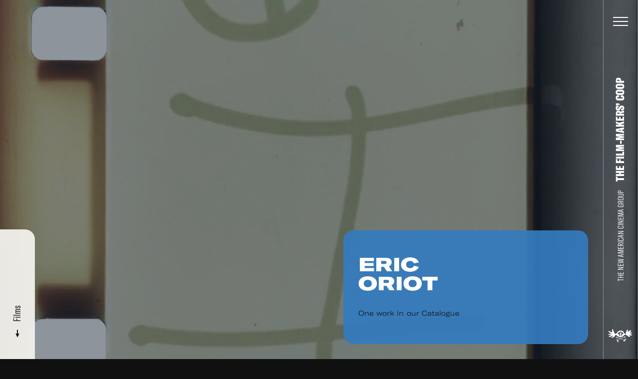

--- FILE ---
content_type: text/html; charset=UTF-8
request_url: https://film-makerscoop.com/filmmakers/eric-oriot
body_size: 9822
content:
<!DOCTYPE HTML>
<html lang="en" class="no-js">

<head>
    <meta charset="utf-8">
    <!--[if IE]><meta http-equiv='X-UA-Compatible' content='IE=edge,chrome=1'><![endif]-->
    <meta name="viewport" content="width=device-width, minimum-scale=1, maximum-scale=1, user-scalable=no">
    <title>Eric Oriot - The Film-Makers&#039; Cooperative</title>
    <meta name="description" content="The Film-Makers&#039; Cooperative is an artist-run, non-profit organization founded in 1962 in New York City by Jonas Mekas, Shirley Clarke, Stan Brakhage and other filmmakers to distribute avant-garde films.">
    <meta property="fb:app_id" content="1841782752799344" />     
    <meta property="og:description" content="The Film-Makers&#039; Cooperative is an artist-run, non-profit organization founded in 1962 in New York City by Jonas Mekas, Shirley Clarke, Stan Brakhage and other filmmakers to distribute avant-garde films.">
    <meta property="og:title" content="Eric Oriot - The Film-Makers&#039; Cooperative">
        <meta property="og:image" content="http://film-makerscoop.com/public/theme/images/filmmaker_blank.jpg">
    <meta property="og:image:width" content="1920" />
    <meta property="og:image:height" content="1080" />
        <meta property="og:url" content="http://film-makerscoop.com/filmmakers/eric-oriot">
    <meta property="og:type" content="website" />

    <meta name="twitter:card" content="summary_large_image">
    <meta name="twitter:title" content="Eric Oriot - The Film-Makers&#039; Cooperative">
    <meta name="twitter:site" content="@filmmakerscoop">
    <meta name="twitter:id" content="@filmmakerscoop">
    <meta name="twitter:image" content="http://film-makerscoop.com/public/theme/images/filmmaker_blank.jpg">    <meta name="twitter:description" content="The Film-Makers&#039; Cooperative is an artist-run, non-profit organization founded in 1962 in New York City by Jonas Mekas, Shirley Clarke, Stan Brakhage and other filmmakers to distribute avant-garde films.">


    <link rel="apple-touch-icon" sizes="180x180" href="/public/theme/favicons/apple-touch-icon.png">
    <link rel="icon" type="image/png" sizes="32x32" href="/public/theme/favicons/favicon-32x32.png">
    <link rel="icon" type="image/png" sizes="16x16" href="/public/theme/favicons/favicon-16x16.png">
    <link rel="manifest" href="/public/theme/favicons/manifest.json">
    <link rel="mask-icon" href="/public/theme/favicons/safari-pinned-tab.svg" color="#ca0d55">
    <link rel="shortcut icon" href="/public/theme/favicons/favicon.ico">
    <meta name="apple-mobile-web-app-title" content="Film-Makers Cooperative">
    <meta name="application-name" content="Film-Makers Cooperative">
    <meta name="msapplication-config" content="/public/theme/favicons/browserconfig.xml">
    <meta name="theme-color" content="#ffffff">

    <link rel="stylesheet" href="/public/theme/css/style.css?v=1.44.0">

    <script type="text/javascript">
        WebFontConfig = {
            custom: { families: [
                'GT-America-Compressed:n3,n7,n8',
                'GT-America-Expanded:n8',
                'GT-America-Extended:n3'
            ]}
        };
        (function(d) {
            var wf = d.createElement('script'), s = d.scripts[0];
            wf.src = 'https://ajax.googleapis.com/ajax/libs/webfont/1.6.26/webfont.js';
            s.parentNode.insertBefore(wf, s);
        })(document);
    </script>
      
</head>

<body class="is-not-ready">
    <svg class="svg-sprite"  xmlns="http://www.w3.org/2000/svg"><symbol id="sprite-arrow" viewBox="0 0 8 16"><path d="M3 .6h2v12.5H3z"/><path d="M7.8 7.9L4 15.4.2 7.9z"/></symbol><symbol id="sprite-audio" viewBox="0 0 30 40"><path fill-opacity=".97" d="M21.5 18.4c0 3.6-2.9 6.4-6.5 6.4s-6.5-2.9-6.5-6.4V7.1C8.5 3.5 11.4.7 15 .7s6.5 2.9 6.5 6.4v11.3zm6.5-3.2v3.2c0 7.1-5.8 12.9-13 12.9S2 25.5 2 18.4v-3.2h3.3v3.2c0 5.3 4.4 9.7 9.8 9.7s9.8-4.3 9.8-9.7v-3.2H28zM16.6 36.1v-3.2h-3.3v3.2H6.9v3.2h16.3v-3.2h-6.6z"/></symbol><symbol id="sprite-close" viewBox="0 0 14 14"><path d="M.141.848L.848.141l13.01 13.01-.706.708z"/><path d="M.141 13.152L13.151.142l.708.706-13.01 13.01z"/></symbol><symbol id="sprite-facebook" viewBox="0 0 7 13"><path d="M1.724 4.203V2.95c0-.553.013-1.405.408-1.933C2.548.46 3.119.08 4.1.08c1.6 0 2.274.232 2.274.232l-.317 1.91s-.529-.156-1.022-.156-.935.18-.935.68v1.457h2.023l-.141 1.865H4.1v6.479H1.724v-6.48H.456V4.204h1.268z" fill-rule="evenodd"/></symbol><symbol id="sprite-instagram" viewBox="0 0 13 13"><g fill-rule="evenodd"><path d="M6.49 8.673a2.163 2.163 0 1 1 0-4.326 2.163 2.163 0 0 1 0 4.326m0-5.495a3.333 3.333 0 1 0 0 6.665 3.333 3.333 0 0 0 0-6.665"/><path d="M6.49.02c-1.763 0-1.984.008-2.676.04C3.124.09 2.652.2 2.24.36a3.18 3.18 0 0 0-1.15.749 3.18 3.18 0 0 0-.748 1.15c-.16.412-.27.884-.302 1.575C.007 4.527 0 4.748 0 6.51c0 1.763.007 1.984.04 2.676.03.69.14 1.162.3 1.575.167.427.388.789.75 1.15.36.36.722.582 1.149.748.413.16.884.27 1.575.302.692.032.913.039 2.676.039 1.762 0 1.983-.007 2.675-.04.691-.03 1.163-.14 1.576-.3a3.18 3.18 0 0 0 1.15-.75c.36-.36.582-.722.748-1.149.16-.413.27-.884.301-1.575.032-.692.04-.913.04-2.676 0-1.762-.008-1.983-.04-2.675-.031-.691-.14-1.163-.301-1.576a3.181 3.181 0 0 0-.749-1.15 3.18 3.18 0 0 0-1.15-.748c-.412-.16-.884-.27-1.575-.301C8.473.028 8.252.02 6.49.02m0 1.17c1.733 0 1.938.006 2.622.038.633.028.977.134 1.205.223.303.118.52.258.746.486.228.227.368.443.486.746.089.228.194.572.223 1.205.032.684.038.89.038 2.622 0 1.733-.006 1.938-.038 2.623-.029.632-.134.976-.223 1.205a2.01 2.01 0 0 1-.486.746 2.01 2.01 0 0 1-.746.485c-.228.09-.572.195-1.205.224-.684.031-.89.038-2.622.038-1.733 0-1.938-.007-2.623-.038-.632-.029-.976-.135-1.205-.224a2.01 2.01 0 0 1-.746-.485 2.012 2.012 0 0 1-.485-.746c-.09-.229-.195-.573-.224-1.205-.031-.685-.038-.89-.038-2.623s.007-1.938.038-2.622c.03-.633.135-.977.224-1.205.117-.303.258-.52.485-.746a2.01 2.01 0 0 1 .746-.486c.229-.089.573-.195 1.205-.223.685-.032.89-.038 2.623-.038"/><path d="M10.733 3.046a.779.779 0 1 1-1.558 0 .779.779 0 0 1 1.558 0"/></g></symbol><symbol id="sprite-logo" viewBox="0 0 721.4 386.4"><path d="M110.7 168c-25.3 0-50.6.1-76-.1-8.6-.1-17.3-.6-25.9-1.9-3-.5-6.7-3.3-8.2-6-2-3.8 1-7.3 4.4-9 5.7-2.9 11.6-6.3 17.8-7.3 24.1-4.1 48.4-7.3 72.6-10.9 1.6-.2 3.2-.7 6.3-1.4-3.6-2.1-6.1-3.5-8.6-4.9-23.2-13.4-46.5-26.6-69.6-40.2-7.6-4.5-11.7-12.2-14.2-20.5-2.6-8.5.5-12 9-10.3C38 59.4 56.3 67 73.9 76.1c12.6 6.5 24.8 13.8 39 16.3 10.3 1.8 15.5-3.4 13.1-13.6-1.1-4.8-3.5-9.3-5-14.1-4.2-13.1-7.2-26.4-4.8-40.3 1.4-8.3 4.8-15.5 11.7-20.8 6.2-4.8 11.7-4.9 15.8 1.6 5.1 8.1 9.9 16.8 12.5 25.9 5.2 18.6 12.9 36 21.1 53.3 5.4 11.4 12.3 21.8 16.7 33.9 4.8 13.1 16.3 19.8 30.5 20.8 14.2 1.1 25.3-4.2 32.9-16.5 5.3-8.5 10.2-17.2 16.2-25.2 17.2-22.9 38-41.9 65.7-51.1 53-17.7 109.5-.8 139.9 53.6 6 10.7 10.3 22.3 14.9 33.8 3.9 9.9 14.8 14.7 24.1 9.2 4.2-2.4 8.2-6 10.9-10 8.9-13.2 14-27.8 15.9-43.7 2.3-20.2 7.7-39.6 18.5-57 3.1-5 7.3-9.5 11.3-13.9s9.3-5.2 14.7-3.7c5.5 1.5 8.2 6.1 8.5 11.3.4 6.2.5 12.7-.9 18.7-2.9 12.6-3.5 24.9 1 37.7 9-6.9 17.5-13.7 26.3-20.2 10.2-7.5 20.3-15.2 31.2-21.6 6.7-3.9 14.7-5.9 22.3-8 7.6-2 12.7 2.3 16.3 8.5 3.5 6 3.3 12.2-1 17.3-5.9 7-12.5 13.4-19.1 19.7-6.9 6.6-14.1 12.7-21.2 19-1.2 1.1-2.5 2.1-3.7 3.2.2.4.3.8.5 1.3 1.8.1 3.7.5 5.5.3 10.8-1.1 21.5-2.5 32.3-3.3 5.9-.4 12-.2 17.9.3 2.9.2 5.9 1.3 8.5 2.7 9.7 5.3 10 13.2.7 19.1-11.7 7.3-24.4 12.3-38 14.6-5.6.9-11.1 2-15.6 7.3 3.3 1.6 6 2.9 8.8 4.2 11.7 5.2 23.5 10.2 35.1 15.8 4.1 2 7.8 5.1 11 8.4 3 3.1 3.7 7.2.9 11-3.8 5.3-8.3 9.7-15.3 9.9-14.6.4-28.9-1.4-42.3-7.9-5.7-2.8-11.4-5.6-17.2-8-2.9-1.2-6.2-1.5-9.3-2.2-.3.5-.7 1-1 1.5 1.3 2.1 2.4 4.5 4.1 6.3 6.2 6.3 12.6 12.4 19.1 18.3 6.2 5.7 6.7 12.8 4.9 20.2-1.7 7.3-7.6 9.4-14.3 10.5-10.6 1.7-20.5-1.1-29.1-6.6-10.3-6.6-19.9-14.5-29.8-21.7-14.9-10.8-29.2-22.8-45.1-32-15.7-9.1-47.9-3.9-61 13.2-22 29-50.4 49.3-86.9 56.2-31 5.9-59.8-1.3-87-16.4-21.9-12.2-40.8-28.2-58.1-46.1-5.3-5.5-11.4-9.6-19.5-7.2-7.4 2.1-12.3 7-14 14.7-4.1 19.2-14.8 33.2-31.9 43.2-9.7 5.7-18.3 13.3-27.3 20.2-11.7 9.1-25.2 12.7-39.7 12-4.1-.2-8.2-2.1-12.2-3.3 1.4-4.1 1.6-9.3 4.3-12.2 5.8-6.3 12.6-11.6 19.3-17.1 6.9-5.7 14.3-10.8 21.2-16.5 3.4-2.8 5.3-6.7 3.9-12.3-3.8.6-7.9.5-11.5 1.8-14.5 5.3-28.9 11-43.4 16.5-17.1 6.5-34.2 13.4-52.7 14.7-3.3.2-6.7.3-9.9-.1-4.5-.5-9-1.8-10.1-6.8-1.3-5.7-2.3-11.9 3.5-16 4.7-3.3 9.7-6.7 15.1-8.6 21-7.3 41.1-16.4 60.9-26.4 2.3-1.2 4.5-2.4 6.8-3.7-.3-.6-.5-1.3-.6-2zm294.1 4.9c23-11.9 41.7-28.6 60.7-45.3-4-3.8-7.6-7.2-11.2-10.6-16-15.1-32.7-29.3-53-38.7-14.3-6.6-28.4-7.2-43-1.9-19.1 6.9-35.5 18.1-51.2 30.6-8 6.4-15.5 13.4-23.9 20.7 20.2 15.7 39.4 30.7 58.8 45.8-5.4 8.5-10.7 16.9-16.4 25.9h96.6c-5.9-9-11.4-17.4-17.4-26.5z"/><path d="M362.7 286.1c-28.2-11.1-55-21.8-82.4-32.6-2.8 6.9-5.4 13.5-8.3 20.7-3.8-1.3-7.3-2.5-11.4-3.9 3.1-7.1 6-13.9 8.9-20.6-2.3-2.2-3.9-2.2-5.1.7-2.1 5-4.3 10-6.7 15.5-3.4-1.7-6.5-3.3-10.1-5.1 2.7-5.7 5.3-11 8.1-16.9-2-.9-3.9-1.8-6.4-2.9-2.7 5.8-5.3 11.5-8.2 17.6-2.8-1.1-5.5-2.1-8.6-3.2 4.1-9.2 7.9-18 12-27.1 14.4 5.7 28.4 11.3 42.5 16.8 27.9 11 55.8 21.9 83.6 33.1 3.8 1.5 6.8 1.1 10.3-.5 44-20.4 88-40.6 132-60.9.9-.4 1.8-.7 3.3-1.3 4.4 8.6 8.9 17.1 13.5 26.1-2.8 1.4-5.4 2.6-8.4 4.1-3-5.8-5.9-11.3-9-17.3-2.2 1-4 1.8-6.4 2.9 3 5.5 5.8 10.8 8.8 16.4-3.1 1.9-6.1 3.8-9.6 6l-8.8-17.6c-1.3.5-2.6 1-4.1 1.6 3.5 6.8 6.7 13.2 10.2 20.1-3.5 1.6-6.9 3.1-10.8 4.8-3.3-6.8-6.5-13.2-9.8-20.2-30.8 14.1-61.3 28.1-92.7 42.5 1.8.9 3 1.6 4.2 2.1 29.4 11.7 58.8 23.3 88.2 34.9 4.9 1.9 12.1-2.1 15.8-8.3 2.7-4.4 5.5-8.7 8.6-12.9 4.1-5.4 9.9-8.3 16.4-9.9 12.2-2.9 25.5 9.2 23.4 21.6-.5 2.8-3.1 6.3-5.7 7.5-5.5 2.6-11.4 5-17.4 5.5-8.8.8-14.5 4.8-17.2 12.8-1.5 4.5-2.2 9.4-2.8 14.1-1 8.2-4 15.1-11.2 19.7-5.5 3.5-9.5 3.4-14-1.2-10.7-10.6-14.4-24-5.5-37.4.6-1 1.2-2 2.2-3.6-7.2-2.9-14.2-5.8-21.2-8.6-24.5-9.7-48.9-19.4-73.4-28.9-2.1-.8-5-1-7-.2-24 10.8-47.9 21.8-71.8 32.7-3.2 1.5-4.3 3.3-4.2 6.8.3 8.9 5.2 15.5 10.2 22.3 3.1 4.2 6.3 8.7 8.2 13.5 2.5 6.4-.2 12-6.3 15-8.8 4.3-18 4.6-27.1.7-6.4-2.8-7.5-7.6-4.5-13.9 2.3-4.7 4-9.8 5-15 1.1-5.8-1.7-10.5-7-13.1-3.4-1.7-7.1-2.7-10.8-3.8-6.9-2-9.4-6.2-7.6-13.2 2.9-11.1 14.5-17.8 26.3-14.9 3.2.8 6.8 1.8 9.1 3.9 3.5 3.3 6.2 2 9.7.4 19.7-8.6 39.7-17.6 61-27.4zm-86.6 29.2c-3 3.1-6.2 4.9-6.7 7.3-.8 3.5 2.6 4.9 5.9 5.1 3.9.3 7.9-2.5 7-5.2-.8-2.3-3.4-4-6.2-7.2zm251.9 2.2c3.3-.7 6.9-1.4 6.6-5.5-.3-3.8-3.4-5.2-6.9-4.9-3.1.2-6.2 1.3-6.2 5.1 0 4.2 3.4 4.8 6.5 5.3zM397.8 188.6h-47.4c1.8-6.6 3.4-12.8 5.1-18.9 1.7-6.1 3.3-12.2 5.2-18.2 1.1-3.3.5-5.3-2.3-7.6-8.8-7.2-11.6-19.4-7.3-29.9 4.4-10.7 14.7-16.9 26.7-16.2 10.6.6 20.4 8.5 23.1 19.1 2.6 10.4.3 19.7-7.9 26.7-3.3 2.8-3.7 5.1-2.8 8.9 2.7 11.8 5 23.6 7.6 36.1zm-17.4-36.2H371v6.2h9.4v-6.2zm-19.2-40.6c2.5 2.3 4.5 4.3 6.6 6.1.7.6 1.9.4 2.9.6.1-.9.7-1.9.4-2.7-1.1-2.7-2.4-5.3-3.8-8.5-2 1.6-3.7 2.8-6.1 4.5zm6.3 12.5c.1-.7.1-1.3.2-2-3.5-1.5-7-3-10.9-4.7-.4 2.6-.7 4.6-1.1 7.3 4.3-.2 8.1-.4 11.8-.6zm-6.7 12.8c2.5-2.1 4.7-3.6 6.6-5.4.7-.6.7-1.9 1.1-2.9-1-.3-2.1-.9-2.9-.7-2.8.8-5.6 1.9-8.9 3.1 1.5 2 2.6 3.6 4.1 5.9zm32.8-12.2c-3.2-.2-5.9-.6-8.7-.5-.7 0-1.6 1-1.9 1.7-.2.4.6 1.5 1.2 1.8 3 1.2 6.1 2.1 9.4 3.3v-6.3zm-19.1-6.7c5.2-1.8 3.8-6.2 4.8-9.1.2-.7-1.3-2-2.1-3-.9.8-2.6 1.5-2.7 2.4-.2 2.9 0 5.8 0 9.7zm-3.1 24.5c1.5-.1 3.2-.2 6.1-.3-1.2-3.4-2-6-2.9-8.6l-3.6 7.5c-.1.2.2.6.4 1.4zm9.3-23.1c.4.6.8 1.2 1.2 1.7 3.4-1.6 6.9-3.2 10.7-5-1.3-1.6-2.1-2.6-3-3.8-3.1 2.6-6 4.9-8.9 7.1zm0 12.2c-.5.3-1.1.7-1.6 1 1.4 2.9 2.8 5.9 4.5 9.3 1.5-1.6 2.5-2.6 2.6-2.7-2-2.8-3.8-5.2-5.5-7.6z"/></symbol><symbol id="sprite-mail" viewBox="0 0 24 16"><title>Shape</title><path d="M0 0v16h24V0H0zm2 14V2.183l10 8.104 10-8.104V14H2z" fill-rule="evenodd"/></symbol><symbol id="sprite-more" viewBox="0 0 22 22"><path d="M11 20.5c-4.2 0-8-2.8-9.2-7C.4 8.4 3.5 3.1 8.5 1.8c2.5-.7 5-.3 7.2.9C17.9 4 19.5 6 20.1 8.5l.3 1-1.9.5-.3-1c-.5-1.9-1.8-3.6-3.5-4.6S10.9 3.1 9 3.7c-4 1.1-6.3 5.2-5.3 9.2 1.1 4 5.2 6.4 9.2 5.3 1.1-.3 2.1-.8 3-1.6l.8-.7 1.3 1.5-.8.7c-1.1.9-2.4 1.6-3.8 2-.8.3-1.6.4-2.4.4z"/><path d="M20.8 4.7l1 8.3-7.3-4.1z"/></symbol><symbol id="sprite-pin" viewBox="0 0 9 14"><path d="M4.5 0C2.139 0 0 1.985 0 4.434 0 8.076 3.587 8.462 4.5 14 5.413 8.461 9 8.076 9 4.434 9 1.986 6.862 0 4.5 0zm0 6.417c-.932 0-1.688-.784-1.688-1.75 0-.967.755-1.75 1.688-1.75.933 0 1.688.783 1.688 1.75 0 .966-.756 1.75-1.688 1.75z" fill-rule="nonzero"/></symbol><symbol id="sprite-reel" viewBox="0 0 41 41"><path d="M31.5 23a6 6 0 1 1 0-12 6 6 0 0 1 0 12m-4 13a6 6 0 1 1 0-12 6 6 0 0 1 0 12M19 20.5a1.5 1.5 0 1 1 3.001.001A1.5 1.5 0 0 1 19 20.5M13.5 36a6 6 0 1 1 0-12 6 6 0 0 1 0 12M3.75 16.917a6 6 0 1 1 12 0 6 6 0 0 1-12 0M20.5 3a6 6 0 1 1 0 12 6 6 0 0 1 0-12m0-3C9.178 0 0 9.178 0 20.5S9.178 41 20.5 41 41 31.822 41 20.5 31.822 0 20.5 0" fill-rule="evenodd"/></symbol><symbol id="sprite-twitter" viewBox="0 0 13 11"><path d="M12.202 1.232a4.97 4.97 0 0 1-1.446.402A2.55 2.55 0 0 0 11.862.22a4.968 4.968 0 0 1-1.598.62A2.491 2.491 0 0 0 8.427.032c-1.389 0-2.515 1.146-2.515 2.558 0 .2.021.395.065.582A7.109 7.109 0 0 1 .789.5C.573.879.45 1.318.45 1.787c0 .886.445 1.67 1.12 2.128a2.49 2.49 0 0 1-1.141-.319v.031c0 1.24.868 2.274 2.02 2.508-.212.06-.433.09-.664.09-.162 0-.32-.015-.473-.045a2.522 2.522 0 0 0 2.35 1.775 4.998 4.998 0 0 1-3.725 1.06 7.044 7.044 0 0 0 3.857 1.149c4.63 0 7.16-3.897 7.16-7.277 0-.111-.002-.222-.007-.331a5.14 5.14 0 0 0 1.256-1.324" fill-rule="evenodd"/></symbol><symbol id="sprite-vimeo" viewBox="0 0 14 12"><path d="M13.202 4.745c-1.361 2.907-4.646 6.864-6.722 6.864-2.047 0-2.342-4.363-3.46-7.268-.55-1.43-.905-1.1-1.936-.38l-.628-.81C1.959 1.829 3.464.294 4.388.209 5.43.109 6.07.82 6.31 2.344c.316 2.002.759 5.11 1.53 5.11.603 0 2.086-2.465 2.162-3.347.135-1.29-.95-1.33-1.89-.927 1.49-4.878 7.686-3.98 5.09 1.565z" fill-rule="nonzero"/></symbol><symbol id="sprite-youtube" viewBox="0 0 15 12"><path d="M12.26.115c-2.253-.154-7.27-.153-9.52 0C.306.281.019 1.753 0 5.625c.018 3.866.302 5.343 2.74 5.51 2.25.153 7.267.154 9.52 0 2.435-.166 2.722-1.637 2.74-5.51-.018-3.866-.303-5.343-2.74-5.51zm-6.635 8.01v-5l5 2.496-5 2.504z" fill-rule="evenodd"/></symbol></svg>

    <div class="wrapper" id="wrapper">

        <div class="videobg js-video-bg" data-options='{&quot;videos&quot;:[{&quot;src&quot;:&quot;\/public\/upload\/loops\/video\/59d4f9727c350.mp4&quot;,&quot;home&quot;:true},{&quot;src&quot;:&quot;\/public\/upload\/loops\/video\/59d4f70517281.mp4&quot;,&quot;home&quot;:false},{&quot;src&quot;:&quot;\/public\/upload\/loops\/video\/59d4f8f1740b3.mp4&quot;,&quot;home&quot;:false},{&quot;src&quot;:&quot;\/public\/upload\/loops\/video\/59d4f8fd56567.mp4&quot;,&quot;home&quot;:false},{&quot;src&quot;:&quot;\/public\/upload\/loops\/video\/59d4f90cdbb8c.mp4&quot;,&quot;home&quot;:false},{&quot;src&quot;:&quot;\/public\/upload\/loops\/video\/59d4f91d66f02.mp4&quot;,&quot;home&quot;:false},{&quot;src&quot;:&quot;\/public\/upload\/loops\/video\/59d4f92b74dc6.mp4&quot;,&quot;home&quot;:false},{&quot;src&quot;:&quot;\/public\/upload\/loops\/video\/59d4f938ba8e9.mp4&quot;,&quot;home&quot;:false},{&quot;src&quot;:&quot;\/public\/upload\/loops\/video\/59d4f946aea77.mp4&quot;,&quot;home&quot;:false},{&quot;src&quot;:&quot;\/public\/upload\/loops\/video\/59d4f963ec6fb.mp4&quot;,&quot;home&quot;:false},{&quot;src&quot;:&quot;\/public\/upload\/loops\/video\/59d4f981222b3.mp4&quot;,&quot;home&quot;:false},{&quot;src&quot;:&quot;\/public\/upload\/loops\/video\/59d4f98ead7e3.mp4&quot;,&quot;home&quot;:false},{&quot;src&quot;:&quot;\/public\/upload\/loops\/video\/59d4f99bc3433.mp4&quot;,&quot;home&quot;:false},{&quot;src&quot;:&quot;\/public\/upload\/loops\/video\/59d4f9d8750e5.mp4&quot;,&quot;home&quot;:false},{&quot;src&quot;:&quot;\/public\/upload\/loops\/video\/59d4f9a935dcc.mp4&quot;,&quot;home&quot;:false}],&quot;images&quot;:[{&quot;src&quot;:&quot;\/public\/upload\/loops\/desktop\/59d4f9727c350.jpg&quot;,&quot;src_mobile&quot;:&quot;\/public\/upload\/loops\/mobile\/59d4f9727c350.jpg&quot;,&quot;home&quot;:true},{&quot;src&quot;:&quot;\/public\/upload\/loops\/desktop\/59d4f70517281.jpg&quot;,&quot;src_mobile&quot;:&quot;\/public\/upload\/loops\/mobile\/59d4f70517281.jpg&quot;,&quot;home&quot;:false},{&quot;src&quot;:&quot;\/public\/upload\/loops\/desktop\/59d4f8f1740b3.jpg&quot;,&quot;src_mobile&quot;:&quot;\/public\/upload\/loops\/mobile\/59d4f8f1740b3.jpg&quot;,&quot;home&quot;:false},{&quot;src&quot;:&quot;\/public\/upload\/loops\/desktop\/59d4f8fd56567.jpg&quot;,&quot;src_mobile&quot;:&quot;\/public\/upload\/loops\/mobile\/59d4f8fd56567.jpg&quot;,&quot;home&quot;:false},{&quot;src&quot;:&quot;\/public\/upload\/loops\/desktop\/59d4f90cdbb8c.jpg&quot;,&quot;src_mobile&quot;:&quot;\/public\/upload\/loops\/mobile\/59d4f90cdbb8c.jpg&quot;,&quot;home&quot;:false},{&quot;src&quot;:&quot;\/public\/upload\/loops\/desktop\/59d4f91d66f02.jpg&quot;,&quot;src_mobile&quot;:&quot;\/public\/upload\/loops\/mobile\/59d4f91d66f02.jpg&quot;,&quot;home&quot;:false},{&quot;src&quot;:&quot;\/public\/upload\/loops\/desktop\/59d4f92b74dc6.jpg&quot;,&quot;src_mobile&quot;:&quot;\/public\/upload\/loops\/mobile\/59d4f92b74dc6.jpg&quot;,&quot;home&quot;:false},{&quot;src&quot;:&quot;\/public\/upload\/loops\/desktop\/59d4f938ba8e9.jpg&quot;,&quot;src_mobile&quot;:&quot;\/public\/upload\/loops\/mobile\/59d4f938ba8e9.jpg&quot;,&quot;home&quot;:false},{&quot;src&quot;:&quot;\/public\/upload\/loops\/desktop\/59d4f946aea77.jpg&quot;,&quot;src_mobile&quot;:&quot;\/public\/upload\/loops\/mobile\/59d4f946aea77.jpg&quot;,&quot;home&quot;:false},{&quot;src&quot;:&quot;\/public\/upload\/loops\/desktop\/59d4f963ec6fb.jpg&quot;,&quot;src_mobile&quot;:&quot;\/public\/upload\/loops\/mobile\/59d4f963ec6fb.jpg&quot;,&quot;home&quot;:false},{&quot;src&quot;:&quot;\/public\/upload\/loops\/desktop\/59d4f981222b3.jpg&quot;,&quot;src_mobile&quot;:&quot;\/public\/upload\/loops\/mobile\/59d4f981222b3.jpg&quot;,&quot;home&quot;:false},{&quot;src&quot;:&quot;\/public\/upload\/loops\/desktop\/59d4f98ead7e3.jpg&quot;,&quot;src_mobile&quot;:&quot;\/public\/upload\/loops\/mobile\/59d4f98ead7e3.jpg&quot;,&quot;home&quot;:false},{&quot;src&quot;:&quot;\/public\/upload\/loops\/desktop\/59d4f99bc3433.jpg&quot;,&quot;src_mobile&quot;:&quot;\/public\/upload\/loops\/mobile\/59d4f99bc3433.jpg&quot;,&quot;home&quot;:false},{&quot;src&quot;:&quot;\/public\/upload\/loops\/desktop\/59d4f9d8750e5.jpg&quot;,&quot;src_mobile&quot;:&quot;\/public\/upload\/loops\/mobile\/59d4f9d8750e5.jpg&quot;,&quot;home&quot;:false},{&quot;src&quot;:&quot;\/public\/upload\/loops\/desktop\/59d4f9a935dcc.jpg&quot;,&quot;src_mobile&quot;:&quot;\/public\/upload\/loops\/mobile\/59d4f9a935dcc.jpg&quot;,&quot;home&quot;:false}],&quot;gifs&quot;:[{&quot;src&quot;:&quot;\/public\/upload\/loops\/gif\/5a913ee3cc15d.gif&quot;,&quot;home&quot;:true}],&quot;changePeriod&quot;:1}'></div>

        <header class="header" id="header">
    <div class="header__bar">
        <div class="header__title">
            <a href="/"><span>The New American Cinema Group</span> <strong><span class="line"><span data-title="The Film-Makers’ Coop">The Film-Makers’ Coop</span></span></strong></a>
        </div>
        <a href="/" class="header__logo"><svg class="sprite-logo"><use xlink:href="#sprite-logo"/></svg></a>
    </div>
    <button class="header__button js-toggle-menu">
        <div><span></span><span></span><span></span>
            <svg class="svg-loader"  xmlns="http://www.w3.org/2000/svg" width="40" height="40" viewBox="0 0 40 40"><path fill="none" stroke="#fff" stroke-width="1.167" stroke-miterlimit="10" d="M6 20c0-7.7 6.3-14 14-14s14 6.3 14 14"/></svg>
        </div>
    </button>
    <div class="header__wrap">
        <form action="/search" class="header__search search search--yellow js-search" autocomplete="off" novalidate>
            <input type="search" class="search__input" name="q" id="search">
            <label for="search" class="search__label">Search</label>
            <button class="search__button"><svg class="svg-search"  xmlns="http://www.w3.org/2000/svg" width="18" height="21" viewBox="0 0 18 21"><path fill="#292929" d="M15.7 20.1l.6.8 1.6-1.2-.6-.8-4.6-6-.6-.8-1.6 1.2.6.8z"/><path fill="#292929" d="M14.9 7.6c0-4.2-3.3-7.6-7.4-7.6S0 3.4 0 7.6s3.3 7.6 7.4 7.6 7.5-3.5 7.5-7.6zM2 7.6C2 4.5 4.4 2 7.4 2s5.4 2.5 5.4 5.6-2.4 5.6-5.4 5.6S2 10.6 2 7.6z"/></svg></button>
        </form>
        <nav class="header__menu menu-outer">
            <div class="menu-inner">
                <ul class="menu--primary">
                    <li class="menu__item--primary tablet-hide"><a href="/" data-color="black" data-comp="Lines" data-title="Home">Home</a></li>
                    <li class="menu__item--primary"><a href="/catalogue" data-color="timberwolf" data-comp="Lines" data-title="Film Catalogue">Film Catalogue</a></li>
                    <li class="menu__item--primary"><a href="/vod" data-color="timberwolf" data-comp="Lines" data-title="Video on Demand">Video on Demand</a></li>
                    <li class="menu__item--primary"><a href="/filmmakers" data-color="timberwolf" data-comp="Lines" data-title="Filmmakers">Filmmakers</a></li>
                    <li class="menu__item--primary"><a href="https://filmmakerscoop.ecwid.com/" data-color="timberwolf" data-comp="Lines" data-title="On-line Store" target="_blank" data-history="false">On-line Store</a></li>
                    <li class="menu__item--primary"><a href="/archive" data-color="black" data-comp="Lines" data-title="Archive">Archive</a></li>
                    <li class="menu__item--primary"><a href="/screenings" data-color="yellow" data-comp="Lines" data-title="Screenings &amp; Workshops">Screenings &amp; Workshops</a></li>
                    <li class="menu__item--primary"><a href="/programs" data-color="pink" data-comp="Lines" data-title="FMC Film Programs">FMC Film Programs</a></li>
                                        <li class="menu__item--primary"><a href="/about" data-color="lightBlue" data-comp="Lines" data-title="About">About</a></li>
                </ul>
                <ul class="menu--secondary">
                    <li class="menu__item--secondary"><a href="/digital-catalogue" data-color="black"><span class="arrow"><svg class="sprite-arrow"><use xlink:href="#sprite-arrow"/></svg><svg class="sprite-arrow"><use xlink:href="#sprite-arrow"/></svg></span>
Digital Streaming Catalogue</a></li>
                    <li class="menu__item--secondary"><a href="/rental" data-color="black"><span class="arrow"><svg class="sprite-arrow"><use xlink:href="#sprite-arrow"/></svg><svg class="sprite-arrow"><use xlink:href="#sprite-arrow"/></svg></span>
Rent a Film</a></li>
                    <li class="menu__item--secondary"><a href="/books" data-color="black"><span class="arrow"><svg class="sprite-arrow"><use xlink:href="#sprite-arrow"/></svg><svg class="sprite-arrow"><use xlink:href="#sprite-arrow"/></svg></span>
Books</a></li>
                    <li class="menu__item--secondary"><a href="/news" data-color="black"><span class="arrow"><svg class="sprite-arrow"><use xlink:href="#sprite-arrow"/></svg><svg class="sprite-arrow"><use xlink:href="#sprite-arrow"/></svg></span>
News</a></li>
                    <li class="menu__item--secondary"><a href="/membership" data-color="green"><span class="arrow"><svg class="sprite-arrow"><use xlink:href="#sprite-arrow"/></svg><svg class="sprite-arrow"><use xlink:href="#sprite-arrow"/></svg></span>
Become a member</a></li>
                    <li class="menu__item--secondary"><a href="/support" data-color="yellow"><span class="arrow"><svg class="sprite-arrow"><use xlink:href="#sprite-arrow"/></svg><svg class="sprite-arrow"><use xlink:href="#sprite-arrow"/></svg></span>
Support</a></li>
                                        <li class="menu__item--secondary"><a href="https://3f1fa-837e.icpage.net/FMC-newsletter-sign-up" data-color="pink" target="_blank" data-history="false"><span class="arrow"><svg class="sprite-arrow"><use xlink:href="#sprite-arrow"/></svg><svg class="sprite-arrow"><use xlink:href="#sprite-arrow"/></svg></span>
Newsletter</a></li>
                </ul>
            </div>
        </nav>
        <div class="header__bottom">
            <div class="header__colophon colophon">
                <div class="colophon__contact">
                    <a href="mailto:info@film-makerscoop.com">E-Mail Us</a>|<a href="tel://212-267-5665">212-267-5665</a>
                </div>
                <div class="colophon__copyrights">
                    <strong>&copy; Copyright THE FILM-MAKERS’ COOP</strong>
                    <span>475 Park Ave South, 6th&nbsp;Floor&nbsp;NY, NY&nbsp;10016</span>
                </div>
            </div>
            <div class="header__social social"><a href="https://twitter.com/filmmakerscoop" class="social__item" target="_blank"><svg class="sprite-twitter"><use xlink:href="#sprite-twitter"/></svg></a><a href="https://www.instagram.com/filmcoop/" class="social__item" target="_blank"><svg class="sprite-instagram"><use xlink:href="#sprite-instagram"/></svg></a><a href="https://www.facebook.com/pages/Filmmakers-Co-op/182419586670?ref=hl" class="social__item" target="_blank"><svg class="sprite-facebook"><use xlink:href="#sprite-facebook"/></svg></a><a href="http://www.youtube.com/user/TheFilmmakersCoop" class="social__item" target="_blank"><svg class="sprite-youtube"><use xlink:href="#sprite-youtube"/></svg></a><a href="http://vimeo.com/nacgfmc" class="social__item" target="_blank"><svg class="sprite-vimeo"><use xlink:href="#sprite-vimeo"/></svg></a>
</div>
                    </div>
    </div>
</header>

        <main id="content" class="content" role="main">
            <article data-page data-title="Eric Oriot - The Film-Makers&#039; Cooperative · The FilmMakers Coop"><div class="article__content">   <header class="section section--full section--dark section--hero hero">
                <div class="hero__wrap">
            <div class="hero__card card card--blue card--author card--short author">
                <div class="author__content author__content--top">
                                        <h1 class="card__title author__right"><strong>Eric<br>Oriot</strong></h1>
                </div>
                                <div class="author__content">
                    <div class="card__text author__right"><p>One work in our Catalogue</p></div>
                </div>
                            </div>
        </div>
                <div data-comp="Sticky" class="sidebar sidebar--hero">
            <a href="#films" class="js-sticky sidebar__label sidebar__label--bottom"><span class="arrow"><svg class="sprite-arrow"><use xlink:href="#sprite-arrow"/></svg><svg class="sprite-arrow"><use xlink:href="#sprite-arrow"/></svg></span>
Films</a>        </div>
    </header>
<section class="section section--tiles section--light-gray"  data-hash="films">
        <hgroup class="section__header" data-scroll="fadeUp">
            <div class="section__breadcrumbs breadcrumbs">
		<a href="/filmmakers/">Filmmakers</a>		 / 	Eric Oriot	</div>
            <h2 class="section__title section__title--dark">
                Films
            </h2>
        </hgroup>
        <ul class="tiles is-pending" data-comp="Tiles"  id="subcontent">
            <li class="gutter-sizer js-gutter"></li>
            <li class="column-sizer js-column"></li>
                        <li class="gutter-sizer js-gutter"></li><li class="column-sizer js-column"></li><li class="tile--film js-tile" data-scroll="fadeUp"><a href="/catalogue/eric-oriot-plus-tard" class="tile__link" data-color="yellow"><span class="sr-only">Read More</span></a><div class="tile__image tile__image--film"><div data-imagefill><img src="/public/blank/blank2.jpg" alt="Plus Tard" class="is-loading"></div></div><div class="tile__labels"><div class="tile__label">Experimental</div></div><div class="tile__content"><h3 class="tile__title--film">Plus Tard<br/>Eric Oriot</h3><div class="tile__subtitle--film">VHS, black and white, sound, 10&nbsp;min</div><div class="tile__details">
                        Rental format:
                                                    VHS NTSC                         
                    </div><time class="tile__year--film" datetime="1999">1999</time></div></li>        </ul>
                        <div data-comp="Sticky" class="sidebar">
            <a href="/filmmakers/eric-oriot/bio" class="js-sticky sidebar__label sidebar__label--bottom"><span class="arrow"><svg class="sprite-arrow"><use xlink:href="#sprite-arrow"/></svg><svg class="sprite-arrow"><use xlink:href="#sprite-arrow"/></svg></span>
Biography</a>        </div>
</section>
</div></article>


        </main>

        <footer class="footer js-footer"><div class="footer__colophon"><strong>&copy; Copyright THE FILM-MAKERS’ COOP</strong></div><div class="footer__address">475 PARK AVE SOUTH, 6TH FLOOR NY, NY 10016</div><div class="footer__colophon">Website by <strong><a href="http://huncwot.com" target="_blank">HUNCWOT</a></strong></div></footer>

    </div>

    <aside class="lightbox js-lightbox">
    <div class="lightbox__wrap js-wrap">
        <ul class="lightbox__list js-list"></ul>
    </div>
    <div class="lightbox__description js-description">
        <button class="lightbox__button js-description-toggle tablet-hide desktop-hide"><svg class="svg-desc"  width="26" height="22" viewBox="0 0 26 22" xmlns="http://www.w3.org/2000/svg"><g fill="#D8D8D8" fill-rule="evenodd"><path d="M12 5h14v2H12zM0 0h24v2H0zM0 15h24v2H0zM0 5h4v2H0zM0 20h4v2H0zM6 5h4v2H6zM6 20h4v2H6zM0 10h8v2H0zM12 20h13v2H12zM10 10h9v2h-9z"/></g></svg></button>
        <div>
        
        </div>
    </div>
    <nav class="lightbox__nav js-nav">
        <div>
            <button class="lightbox__arrow--left js-prev left"><svg class="sprite-arrow"><use xlink:href="#sprite-arrow"/></svg></button>
            <div class="lightbox__caption js-caption">
                <div class="lightbox__count js-count"></div>
            </div>
            <button class="lightbox__arrow--right js-next right"><svg class="sprite-arrow"><use xlink:href="#sprite-arrow"/></svg></button>
        </div>
    </nav>
    <a href="/" class="lightbox__closer js-close" data-history="back"><svg class="sprite-close"><use xlink:href="#sprite-close"/></svg></a>
</aside>

    
    
    
    
<script type="text/twig" id="tmpl-media">
{% spaceless %}

{% if isAudio == false and isMobile == false %}
    <div class="poster"></div>
{% endif %}
{% if isAudio == true %}
    <div class="poster">{% for i in 0..7 %}
        <span></span>
    {% endfor %}</div>
{% endif %}

{% if isNative == false and isAudio == false %}
    <div class="toggle-play"></div>
{% endif %}
{% if isNative == false and isAudio == true %}
    <div class="toggle-play"><svg class="svg-mic"  xmlns="http://www.w3.org/2000/svg" width="30" height="40" viewBox="0 0 30 40"><path fill="#BDC1C7" fill-opacity=".97" d="M21.5 18.4c0 3.6-2.9 6.4-6.5 6.4s-6.5-2.9-6.5-6.4V7.1C8.5 3.5 11.4.7 15 .7s6.5 2.9 6.5 6.4v11.3zm6.5-3.2v3.2c0 7.1-5.8 12.9-13 12.9S2 25.5 2 18.4v-3.2h3.3v3.2c0 5.3 4.4 9.7 9.8 9.7s9.8-4.3 9.8-9.7v-3.2H28zM16.6 36.1v-3.2h-3.3v3.2H6.9v3.2h16.3v-3.2h-6.6z"/></svg></div>
{% endif %}

{% if isMobile == false or isAudio == true %}
<div class="player-bar"><div class="player-controls"><div class="playpause"></div><div class="time"><em class="played">00:00</em> / <strong class="duration">00:00</strong></div><div class="scrubber-wrap"><div class="scrubber"><div class="loaded"></div><div class="progress"></div></div></div>

        {% if isMobile == false %}
            <div class="volume"><svg class="svg-volume"  width="24px" height="24px" viewBox="0 0 24 24">
<polygon fill="#F1F0EC" points="9,16.8 5,16.8 5,8.3 9,8.3 "/>
<polygon fill="#F1F0EC" points="11.1,8.3 11.1,16.8 19,21 19,4 "/>
<g>
	<rect x="-2.3" y="11.7" transform="matrix(0.7071 -0.7071 0.7071 0.7071 -5.2721 12.7279)" fill="#292626" width="30" height="2"/>
	<rect x="-3.7" y="10.3" transform="matrix(0.7071 -0.7071 0.7071 0.7071 -4.6863 11.3137)" fill="#F1F0EC" width="30" height="2"/>
</g>
</svg>
</div>
        {% endif %}

        {#{% if isAudio == false and isMobile == false %}
            <div class="full"><div><span></span><span></span><span></span><span></span></div></div>
        {% endif %}#}

    </div></div>
{% endif %}
{% endspaceless %}

</script><script type="text/twig" id="tmpl-lightbox">
{% spaceless %}
{% for item in items %}
<li class="lightbox__item js-item">
    {% if item.video %}
    <figure class="lightbox__video">
        {% if item.video.vimeo %}
        <div class="player--video" data-comp="VimeoCustom" data-options='{"id": {{item.video.vimeo}}, "size": "full"}'></div>
        {% elseif item.video.src %}
        <div class="player--video" data-comp="Video" data-options='{"size": "full"}'><video src="{{ item.video.src }}" poster="{{ item.video.poster }}"></video></div>
        {% endif %}
    </figure>    
    {% endif %}
    {% if item.audio %}
    <figure class="lightbox__audio"><div class="player--audio" data-comp="Audio"><audio src="{{ item.audio.src }}"></audio></div></figure>
    {% endif %}
    {% if item.image %}
    <figure class="lightbox__image"><img data-src="{{ item.image.src }}" alt="" class="is-loading"><span class="lightbox__loader"></span></figure>
    {% endif %}
</li>
{% endfor %}
{% endspaceless %}

</script><script type="text/twig" id="tmpl-select"><div class="select__wrap"><ul class="select__list">
        {% for option in options %}
            <li class="select__item js-item" data-value="{{ option.value }}"><button>{{ option.label }}</button></li>
        {% endfor %}
    </ul></div></script>
    <script src="/public/theme/js/libs.min.js?v=1.44.0"></script>
    <script src="/public/theme/js/scripts.min.js?v=1.44.0"></script>

        <script>
        (function(i,s,o,g,r,a,m){i['GoogleAnalyticsObject']=r;i[r]=i[r]||function(){
        (i[r].q=i[r].q||[]).push(arguments)},i[r].l=1*new Date();a=s.createElement(o),
        m=s.getElementsByTagName(o)[0];a.async=1;a.src=g;m.parentNode.insertBefore(a,m)
        })(window,document,'script','//www.google-analytics.com/analytics.js','ga');
        ga('create', 'UA-61219665-9', 'auto');
        ga('send', 'pageview');
    </script>

    
</body>
</html>
<!-- rendered in 0.076744794845581 -->